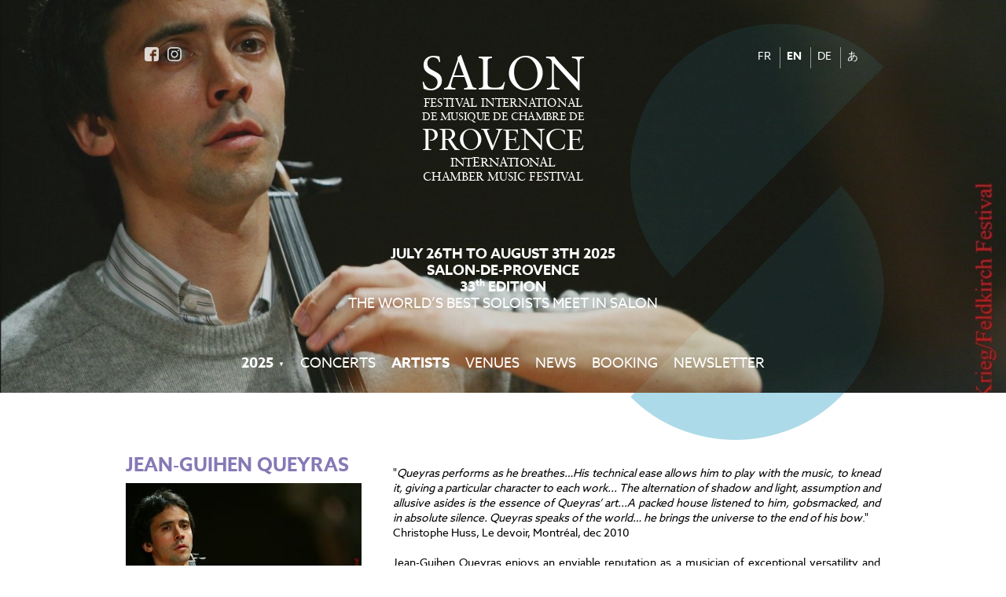

--- FILE ---
content_type: text/html; charset=UTF-8
request_url: https://festival-salon.fr/en/artists/81-jean-guihen-queyras
body_size: 6885
content:
<!DOCTYPE HTML>
<html lang="en">
<head>
	<title>Jean-Guihen Queyras | Festival Salon July 26th to August 3th 2025</title>
	<meta charset="utf-8"/>	<!--

         000000
        00    00
       00      00
       00      00

    TTTTTTTT   II   XX   XX
       TT      II    XX XX
       TT      II     XXX
       TT      II     X X
       TT      II    XX
       TT      II   XX   22
                          22
       00      00        22
       00      00       22
       00      00      22
        00    00     22
         000000     22222222

	Design made by tix02.be, 2025	-->
		<meta name="Author" content="tix02.be">
	<meta name="Copyright" content="tix02.be">
	<meta http-equiv="X-UA-Compatible" content="IE=edge">
	<meta name="description" content="International Chamber Music Festival of Salon-de-Provence - July 26th to August 3th 2025">

	<meta name="viewport" content="width=device-width,initial-scale=1,minimum-scale=1,maximum-scale=1,user-scalable=no">
	<meta name="mobile-web-app-capable" content="yes">


	<!-- Opengraph -->
	<meta property="og:title" content="International Chamber Music Festival of Salon-de-Provence" />
	<meta property="og:url" content="https://festival-salon.fr/" />
	<meta property="og:description" content="International Chamber Music Festival of Salon-de-Provence - July 26th to August 3th 2025" />
	<meta property="og:type" content="website" />

		<meta property="og:locale" content="en_GB">
		<meta property="og:locale:alternate" content="fr_FR">
		<meta property="og:locale:alternate" content="de_DE">
		<meta property="og:locale:alternate" content="ja_JP">
		<meta property="og:image" content="https://festival-salon.fr/media/headers/musique-emperi-salon-provence-2.jpg">

	<!-- Twitter -->
	<meta name="twitter:site" content="Festival Salon">
	<meta name="twitter:card" content="summary">
	<meta name="twitter:title" content="International Chamber Music Festival of Salon-de-Provence">
	<meta name="twitter:description" content="International Chamber Music Festival of Salon-de-Provence - July 26th to August 3th 2025">

	<link rel="apple-touch-icon" sizes="57x57" href="/apple-touch-icon-57x57.png">
	<link rel="apple-touch-icon" sizes="60x60" href="/apple-touch-icon-60x60.png">
	<link rel="apple-touch-icon" sizes="72x72" href="/apple-touch-icon-72x72.png">
	<link rel="apple-touch-icon" sizes="76x76" href="/apple-touch-icon-76x76.png">
	<link rel="apple-touch-icon" sizes="114x114" href="/apple-touch-icon-114x114.png">
	<link rel="apple-touch-icon" sizes="120x120" href="/apple-touch-icon-120x120.png">
	<link rel="apple-touch-icon" sizes="144x144" href="/apple-touch-icon-144x144.png">
	<link rel="apple-touch-icon" sizes="152x152" href="/apple-touch-icon-152x152.png">
	<link rel="apple-touch-icon" sizes="180x180" href="/apple-touch-icon-180x180.png">
	<link rel="icon" type="image/png" href="/favicon-32x32.png" sizes="32x32">
	<link rel="icon" type="image/png" href="/favicon-194x194.png" sizes="194x194">
	<link rel="icon" type="image/png" href="/favicon-96x96.png" sizes="96x96">
	<link rel="icon" type="image/png" href="/android-chrome-192x192.png" sizes="192x192">
	<link rel="icon" type="image/png" href="/favicon-16x16.png" sizes="16x16">
	<link rel="manifest" href="/manifest.json">
	<link rel="mask-icon" href="/safari-pinned-tab.svg" color="#5bbad5">
	<meta name="apple-mobile-web-app-title" content="Salon">
	<meta name="application-name" content="Salon">
	<meta name="msapplication-TileColor" content="#59b5d0">
	<meta name="msapplication-TileImage" content="/mstile-144x144.png">
	<meta name="theme-color" content="#ffffff">

	<link rel="dns-prefetch" href="https://ajax.googleapis.com" />
	<link rel="dns-prefetch" href="https://v.calameo.com" />
	<link rel="dns-prefetch" href="https://www.googletagmanager.com" />

	<link rel="stylesheet" href="/assets/css/application.css?v=20250505">

	<script src="/assets/js/modernizr.js"></script>

	<script>
	var locale = 'en';
    </script>

    <script async src="https://www.googletagmanager.com/gtag/js?id=G-CHLGBBPF09"></script>
    <script>
      window.dataLayer = window.dataLayer || [];
      function gtag(){dataLayer.push(arguments);}
      gtag('js', new Date());

      gtag('config', 'G-CHLGBBPF09');
    </script>
</head>
<body class="home en">

	<div id="wrapper">
		<header id="header">
			<div class="holder">
				<h1 id="event-top-title">
					<span class="ett-line1">Salon</span>
					<span class="ett-line2">Festival International</span>
					<span class="ett-line3">de Musique de Chambre de</span>
					<span class="ett-line4">Provence</span>
					<span class="ett-line5">International</span>
					<span class="ett-line6">Chamber Music Festival</span>
				</h1>

				<h2 id="event-top-info">
					<span class="eti-line1">July 26th to August 3th 2025</span>
					<span class="eti-line2">Salon-de-Provence</span>
					<span class="eti-line3">33<sup>th</sup> edition</span>
					<span class="eti-line4">The world’s best soloists meet in Salon</span>
				</h2>

				
				
<div nav class="primary-nav" id="primary-top-nav">
	<nav class="primary-nav-content" role="navigation">
		<ul class="menu">
			<li class="has-children year">
				<a href="/en/" rel="home" style="font-size:1.8rem;">2025</a>
				<div class="submenu bigmenu">
										<ul class="submenu-group sg--main">
                                                <li>
							<a href="/en/">2025</a>
						</li>
                        							                    <li><a href="/en/archives/2024">2024</a></li>
	                    	                    <li><a href="/en/archives/2023">2023</a></li>
	                    	                    <li><a href="/en/archives/2022">2022</a></li>
	                    	                    <li><a href="/en/archives/2021">2021</a></li>
	                    	                    <li><a href="/en/archives/2020">2020</a></li>
	                    	                    <li><a href="/en/archives/2019">2019</a></li>
	                    	                    <li><a href="/en/archives/2018">2018</a></li>
	                    	                    <li><a href="/en/archives/2017">2017</a></li>
	                    	                    <li><a href="/en/archives/2016">2016</a></li>
	                    					</ul>
										<ul class="submenu-group sg--int">
                        							                    <li><a href="/en/archives/scenes-interieures-24-25">Scènes intérieures 24/25</a></li>
	                    	                    <li><a href="/en/archives/scenes-interieures-23-24">Scènes intérieures 23/24</a></li>
	                    	                    <li><a href="/en/archives/scenes-interieures-22-23">Scènes intérieures 22/23</a></li>
	                    	                    <li><a href="/en/archives/scenes-interieures-21-22">Scènes intérieures 21/22</a></li>
	                    	                    <li><a href="/en/archives/scenes-interieures-2021">Scènes intérieures 2021</a></li>
	                    	                    <li><a href="/en/archives/scenes-interieures-19-20">Scènes intérieures 19/20</a></li>
	                    	                    <li><a href="/en/archives/scenes-interieures-18-19">Scènes intérieures 18/19</a></li>
	                    	                    <li><a href="/en/archives/scenes-interieures-17-18">Scènes intérieures 17/18</a></li>
	                    	                    <li><a href="/en/archives/les-scenes-interieures">Scènes intérieures 16/17</a></li>
	                    					</ul>
										<ul class="submenu-group sg--history">
						<li><a href="/en/archives">History</a></li>
					</ul>
				</div>
			</li>

						<li class="shows">
				<a href="/en/" rel="home">Concerts</a>
			</li>
						<li class="artists active">
				<a href="/en/artists">Artists</a>			</li>
			<li class="places">
				<a href="/en/places">Venues</a>			</li>
						<li class="news">
				<a href="/en/news">News</a>			</li>
			<li class="tickets">
				<a href="https://shop.utick.net/?pos=FESTIVALSALON&module=CATALOGUE" target="_blank">Booking</a>
			</li>
						<li class="newsletter ">
				<a href="/en/newsletter">Newsletter</a>			</li>
					</ul>

										<ul class="localizator">
											<li><a href="/fr">FR</a></li>
											<li class="active"><a href="/en/artists/81-jean-guihen-queyras">EN</a></li>
											<li><a href="/de">DE</a></li>
											<li><a href="/ja">あ</a></li>
									</ul>
				<ul class="social-networks">
	<li class="social-network"><a href="https://www.facebook.com/festivaldesalon/" target="_blank"><img src="/assets/img/social-facebook.svg" alt="facebook"></a></li>
		<li class="social-network"><a href="https://www.instagram.com/festival_salon/" target="_blank"><img src="/assets/img/social-instagram.svg" alt="instagram"></a></li>
    </ul>

	</nav>


		<button class="hamburger hamburger--collapse" type="button">
		<span class="hamburger-box">
			<span class="hamburger-inner"></span>
		</span>
	</button>
	</div>
								<ul class="localizator">
											<li><a href="/fr">FR</a></li>
											<li class="active"><a href="/en/artists/81-jean-guihen-queyras">EN</a></li>
											<li><a href="/de">DE</a></li>
											<li><a href="/ja">あ</a></li>
									</ul>
				<ul class="social-networks">
	<li class="social-network"><a href="https://www.facebook.com/festivaldesalon/" target="_blank"><img src="/assets/img/social-facebook.svg" alt="facebook"></a></li>
		<li class="social-network"><a href="https://www.instagram.com/festival_salon/" target="_blank"><img src="/assets/img/social-instagram.svg" alt="instagram"></a></li>
    </ul>
			</div>

						<div id="header-slider">
				<ul id="header-slides">
										<li style="background-image:url('/media/pictures/Feldkirch06-20190525065418-cover.jpg');" class="header-slide current"><img src="/media/pictures/Feldkirch06-20190525065418-cover.jpg" alt="Festival Salon"></li>
										<li style="background-image:url('/media/pictures/Jean-Guihen-Queyras24-20190525065452-cover.jpg');" class="header-slide"><img src="/media/pictures/Jean-Guihen-Queyras24-20190525065452-cover.jpg" alt="Festival Salon"></li>
										<li style="background-image:url('/media/pictures/Jean-Guihen-Queyras16-20190525065517-cover.jpg');" class="header-slide"><img src="/media/pictures/Jean-Guihen-Queyras16-20190525065517-cover.jpg" alt="Festival Salon"></li>
									</ul>
			</div>

			<div id="salon-logotype-s"><img src="/assets/img/festival-salon-logotype@2x.png" alt="Festival de Musique de Chambre de Salon - Logotype"></div>
		</header>

		<div id="contents">
						<main id="artist" role="main" class="section content">
				<div class="holder">
					
					<article class="artist-details" id="show-81">
						<header class="artist-details-header">
							<h1 class="artist-title">Jean-Guihen Queyras</h1>
							
														<div class="artist-thumbnail">
								<img src="/media/pictures/Feldkirch06-20190525065418-thumbrect.jpg" alt="">
							</div>
														
							<div class="artist-websites">
								<p>
																		<a href="https://www.jeanguihenqueyras.com" target="_blank">Official website</a> 
																	</p>
							</div>
							
														<div class="artists-shows">
								<h2 class="artist-show-title">In concert in Salon</h2>
															</div>
													</header>
						
						<main class="show-details-main user-content">
							<p>"<em>Queyras performs as he breathes&hellip;His technical ease allows him to play with the music, to knead it, giving a particular character to each work... The alternation of shadow and light, assumption and allusive asides is the essence of Queyras&rsquo; art...A packed house listened to him, gobsmacked, and in absolute silence. Queyras speaks of the world&hellip; he brings the universe to the end of his bow</em>."<br />Christophe Huss, Le devoir, Montr&eacute;al, dec 2010<br />&nbsp;<br />Jean-Guihen Queyras enjoys an enviable reputation as a musician of exceptional versatility and integrity.&nbsp;&nbsp; His musical horizons are seemingly boundless and he is in great demand both as a soloist with international orchestras and conductors, a chamber musician and as a solo performer.<br />He has performed with many of the world&rsquo;s great orchestras including The Philharmonia, Orchestre de Paris, NHK Symphony, Tokyo Symphony, Philadelphia, Tonhalle Z&uuml;rich, Leipzig Gewandhaus, Budapest Festival Orchestra, Orchestre de la Suisse-Romande and Netherlands Philharmonique, under the baton of conductors such as Franz Br&uuml;ggen, G&uuml;nther Herbig, Ivan Fisher, Philippe Herreweghe, Jiř&iacute; Bělohl&aacute;vek, Olivier Knussen and Sir Roger Norrington.&nbsp;&nbsp;&nbsp; He is a regular soloist with several early music ensembles such as Freiburg Baroque and Akadamie f&uuml;r Alte Musik Berlin and he made his Carnegie Hall debut in New York with Concerto K&ouml;ln in March 2004.<br />His extensive repertoire incorporates a number of contemporary works and he has given several world premieres including Ivan Fedele&rsquo;s cello concerto (Orchestre National de France, Leonard Slatkin) and Gilbert Amy&rsquo;s concerto (Tokyo Symphony Orchestra at Suntory Hall, Tokyo).&nbsp; He has also premiered and recorded Bruno Mantovani&rsquo;s concerto with the Saarbr&uuml;cken Radio Sinfonieorchester and Phillippe Schoeller&rsquo;s Wind&rsquo;s Eyes with the SWR Sinfonieorchester Baden-Baden und Freiburg.&nbsp;&nbsp;&nbsp; He will be premiering a new cello concerto by&nbsp;&nbsp; Michael Jarrell in the 12/13 season, a co-commission by the orchestras in Utah, Lyon, Luxembourg and Suisse Romande.<br />Jean-Guihen is frequently asked to host artistic residencies. These have included projects in the Muziekcentrum Vredenburg in Utrecht, the Concertgebouw in Amsterdam and De Bijloke in Gent. Since the 2010/11 season, he has been &ldquo;Artist in Residence&rdquo; with the Hamburg-based chamber orchestra, Ensemble Resonanz, with whom he leads and plays several eclectic programmes in the Laieszhalle Hamburg, K&ouml;ln Philharmonie, Th&eacute;&acirc;tre des Bouffes du Nord Paris, the Konzerthaus Wien and the Muziekgebouw Amsterdam.&nbsp; This residency has recently been extended to include the 2012/13 season. Furthermore, he will be soloist in residence of the Netherlands Philharmonic for the seasons 2011-12 and 2012-13.<br />&nbsp;<br />Jean-Guihen&rsquo;s particular focus on repertoire for solo cello, which articulately demonstrates the exceptional narrative and expressive force of the monodic instrument, led him to devise and perform several series of concerts featuring the Suites by J.S Bach alongside contemporary works and he commissioned six composers (Kurtag, Harvey, Mochizuki, Amy, Noda&iuml;ra &amp; Fedele) to write an &lsquo;echo&rsquo; to each of the six Bach Suites for solo cello, in a project called &lsquo;Six Suites, Six Echos&rsquo;.<br />He made his BBC Proms debut to unanimous acclaim (Haydn in C) in 2008 and appears regularly at the Aldeburgh Festival.&nbsp; His regular chamber music partners include the pianists Alexander Melnikov and Alexandre Tharaud and the violinist Isabelle Faust.&nbsp; He is a member of the Arcanto Quartet with Tabea Zimmermann, Antje Weithaas and Daniel Sepec, and performs regularly with Zarb specialists Kevan and Bijan Chemirani.<br />&nbsp;&nbsp;&nbsp;&nbsp;&nbsp;&nbsp;&nbsp;&nbsp;&nbsp;&nbsp;&nbsp;&nbsp;&nbsp;&nbsp;&nbsp;&nbsp;&nbsp;&nbsp;&nbsp;&nbsp;&nbsp;&nbsp;&nbsp;&nbsp;&nbsp;&nbsp;&nbsp;&nbsp;&nbsp;&nbsp;&nbsp;&nbsp;&nbsp;&nbsp;&nbsp;&nbsp;&nbsp;&nbsp;&nbsp;&nbsp;&nbsp;&nbsp;&nbsp;&nbsp;&nbsp;&nbsp;&nbsp;&nbsp;&nbsp;&nbsp;&nbsp;&nbsp;&nbsp;&nbsp;&nbsp;&nbsp;&nbsp;&nbsp;&nbsp;&nbsp;&nbsp;&nbsp;&nbsp;&nbsp;&nbsp;&nbsp;&nbsp;&nbsp;&nbsp;&nbsp;&nbsp;&nbsp;&nbsp;&nbsp;&nbsp;&nbsp;&nbsp;&nbsp;&nbsp;&nbsp;&nbsp;&nbsp;&nbsp;&nbsp;&nbsp;&nbsp;&nbsp;&nbsp; &nbsp;<br />Jean-Guihen has made several successful recordings for harmonia mundi and, following the success of&nbsp; his much anticipated recording of Bach&rsquo;s complete solo Suites in 2008 for which he received immediate acclaim (Diapason d&rsquo;Or and CD of the month in Diapason, CHOC du Monde de la Musique etc), he has released two further recordings; a Debussy-Poulenc CD with pianist Alexandre Tharaud, which was awarded the Diapason d&rsquo;Or de l&rsquo;Ann&eacute;e in 2008 and &lsquo;Cello Concertos of the 21st Century&rsquo;, released last year. Previous CDs include Schubert&rsquo;s &lsquo;Arpeggione&rsquo; alongside works by Berg and Webern (again with Alexandre Tharaud), Dvoř&aacute;k&rsquo;s cello concerto with the Prague Philharmonia under the baton of Jiř&iacute; Bĕlohl&aacute;vek) and Haydn and Monn&rsquo;s cello concertos performed on a period instrument with the Freiburger Barockorchester, praised in both The Independent on Sunday and the Saturday Telegraph as the definitive baroque version.<br />&nbsp;<br />Jean-Guihen was the solo cellist of the Ensemble Intercontemporain, with whom he recorded the Ligeti Cello Concerto for Deutsche Grammophon, conducted by Pierre Boulez (Gramophone Contemporary Music Award). He recorded Dutilleux&rsquo;s Tout un Monde Lointain for Arte Nova/BMG and Boulez&rsquo;s Messagesquisse for Deutsche Grammophon (Gramophone Contemporary Music Award).<br />In November 2002, Jean-Guihen Queyras received the City of Toronto Glenn Gould International Prot&eacute;g&eacute; Prize in Music, awarded to him by Pierre Boulez and the Glenn Gould Foundation, and was recently made &lsquo;Instrumental Soloist of the Year&rsquo; at the French Classical Music Awards as well as &lsquo;Artist of the Year&rsquo; by the readers of the Diapason magazine.<br />&nbsp;<br />Jean-Guihen Queyras is Professor at the Musikhochschule in Freiburg, Germany and one of the Artistic Directors of the &lsquo;Rencontres Musicales de Haute-Provence&rsquo; which take place in Forcalquier in July each year.<br />&nbsp;<br />He has played a cello made by Gioffredo Cappa in 1696, on loan from M&eacute;c&eacute;nat Musical Soci&eacute;t&eacute; G&eacute;n&eacute;rale since November 2005<br />&nbsp;</p>
<p><iframe src="https://www.youtube.com/embed/6nXuEOEXeto" width="560" height="315" frameborder="0" allowfullscreen="allowfullscreen"></iframe></p>						</main>
						
						
					</article>
					
				</div>
			</main>
<section id="about-text" class="section">
	<div class="holder">
		<div class="about-salon-story">
			<p></p>
		</div>
		
		<div class="about-salon-links">
			<p>
				<a href="/en/musique-emperi">More info</a>				<a href="/en/downloads">Downloads</a>				<a href="/en/tickets-pass">Tickets and Pass</a>			</p>
		</div>
	</div>
</section>		</div>



		<footer id="footer">
			<div class="holder">
				
<div nav class="primary-nav" id="primary-foot-nav">
	<nav class="primary-nav-content" role="navigation">
		<ul class="menu">
			<li class="has-children year">
				<a href="/en/" rel="home" style="font-size:1.8rem;">2025</a>
				<div class="submenu bigmenu">
										<ul class="submenu-group sg--main">
                                                <li>
							<a href="/en/">2025</a>
						</li>
                        							                    <li><a href="/en/archives/2024">2024</a></li>
	                    	                    <li><a href="/en/archives/2023">2023</a></li>
	                    	                    <li><a href="/en/archives/2022">2022</a></li>
	                    	                    <li><a href="/en/archives/2021">2021</a></li>
	                    	                    <li><a href="/en/archives/2020">2020</a></li>
	                    	                    <li><a href="/en/archives/2019">2019</a></li>
	                    	                    <li><a href="/en/archives/2018">2018</a></li>
	                    	                    <li><a href="/en/archives/2017">2017</a></li>
	                    	                    <li><a href="/en/archives/2016">2016</a></li>
	                    					</ul>
										<ul class="submenu-group sg--int">
                        							                    <li><a href="/en/archives/scenes-interieures-24-25">Scènes intérieures 24/25</a></li>
	                    	                    <li><a href="/en/archives/scenes-interieures-23-24">Scènes intérieures 23/24</a></li>
	                    	                    <li><a href="/en/archives/scenes-interieures-22-23">Scènes intérieures 22/23</a></li>
	                    	                    <li><a href="/en/archives/scenes-interieures-21-22">Scènes intérieures 21/22</a></li>
	                    	                    <li><a href="/en/archives/scenes-interieures-2021">Scènes intérieures 2021</a></li>
	                    	                    <li><a href="/en/archives/scenes-interieures-19-20">Scènes intérieures 19/20</a></li>
	                    	                    <li><a href="/en/archives/scenes-interieures-18-19">Scènes intérieures 18/19</a></li>
	                    	                    <li><a href="/en/archives/scenes-interieures-17-18">Scènes intérieures 17/18</a></li>
	                    	                    <li><a href="/en/archives/les-scenes-interieures">Scènes intérieures 16/17</a></li>
	                    					</ul>
										<ul class="submenu-group sg--history">
						<li><a href="/en/archives">History</a></li>
					</ul>
				</div>
			</li>

						<li class="artists active">
				<a href="/en/artists">Artists</a>			</li>
			<li class="places">
				<a href="/en/places">Venues</a>			</li>
						<li class="news">
				<a href="/en/news">News</a>			</li>
			<li class="tickets">
				<a href="https://shop.utick.net/?pos=FESTIVALSALON&module=CATALOGUE" target="_blank">Booking</a>
			</li>
						<li class="newsletter ">
				<a href="/en/newsletter">Newsletter</a>			</li>
					</ul>

										<ul class="localizator">
											<li><a href="/fr">FR</a></li>
											<li class="active"><a href="/en/artists/81-jean-guihen-queyras">EN</a></li>
											<li><a href="/de">DE</a></li>
											<li><a href="/ja">あ</a></li>
									</ul>
				<ul class="social-networks">
	<li class="social-network"><a href="https://www.facebook.com/festivaldesalon/" target="_blank"><img src="/assets/img/social-facebook.svg" alt="facebook"></a></li>
		<li class="social-network"><a href="https://www.instagram.com/festival_salon/" target="_blank"><img src="/assets/img/social-instagram.svg" alt="instagram"></a></li>
    </ul>

	</nav>


	</div>

				<div id="ticketing-info">
					<h3 class="ticketinfo-title">Info and tickets</h3>
                    <p>
						Sur internet						(assistance&nbsp;:						<a href="tel:+33626761795">06 26 76 17 95</a> / 
						<a href="mailto:info@festival-salon.fr">info@festival-salon.fr</a>)
					</p>
				</div>

				


<div id="partners-foot">
    <div class="partners-row">
        <div class="partners-group">
            <h4 class="partners-title">Art directors</h4>
            <ul class="partners-logos">
                                <li><a href="/en/" target="_blank"><img src="/assets/img/partners/eric-paul-emmanuel@2x.png" width="111" /></a></li>
                            </ul>
        </div>

        <div class="partners-group">
            <h4 class="partners-title">Institutional partners</h4>
            <ul class="partners-logos">
                                <li><a href="https://www.salondeprovence.fr" target="_blank"><img src="/assets/img/partners/ville-salon@2x.png" width="85" /></a></li>
                                <li><a href="http://www.regionpaca.fr" target="_blank"><img src="/assets/img/partners/region-paca@2x.png" width="160" /></a></li>
                                <li><a href="https://www.departement13.fr" target="_blank"><img src="/assets/img/partners/departement-bouche-du-rhone@2x.png" width="160" /></a></li>
                                <li><a href="https://ampmetropole.fr/" target="_blank"><img src="/assets/img/partners/la-metropole@2x.png" width="120" /></a></li>
                                <li><a href="https://spedidam.fr/" target="_blank"><img src="/assets/img/partners/spedidam@2x.png" width="85" /></a></li>
                                <li><a href="http://www.culturecommunication.gouv.fr/Regions/Drac-Paca/Politique-et-actions-culturelles/Livre-et-lecture/Bibliotheques-en-Paca/Bouches-du-Rhone" target="_blank"><img src="/assets/img/partners/rf-culture-communication@2x.png" width="75" /></a></li>
                            </ul>
        </div>
    </div>

    <div class="partners-row">
        <div class="partners-group">
            <h4 class="partners-title">Philanthropists</h4>
            <ul class="partners-logos">
                                <li style="margin-left:18px"><a href="http://www.buffetcrampon.fr" target="_blank"><img src="/assets/img/partners/buffet-crampon@2x.png" width="74" /></a></li>
                                <li><a href="https://www.fnac.com/Salon-de-Provence/Fnac-Salon-de-Provence/cl455/w-4" target="_blank"><img src="/assets/img/partners/fnac-com@2x.png" width="74" /></a></li>
                                <li><a href="https://www.group-indigo.com/fr/fondation-indigo/" target="_blank"><img src="/assets/img/partners/fondation-indigo.png" width="150" /></a></li>
                            </ul>
        </div>

		    </div>

    <div class="partners-row">
        <div class="partners-group">
            <h4 class="partners-title">Partners</h4>
            <ul class="partners-logos">
                                <li><a href="http://www.visitsalondeprovence.com" target="_blank"><img src="/assets/img/partners/office-tourisme-salon@2x.png" width="46" /></a></li>
                                <li><a href="http://paroissesalongrans.fr" target="_blank"><img src="/assets/img/partners/paroisse-salon@2x.png" width="52" /></a></li>
                                <li><a href="https://www.eglise-protestante-unie.fr" target="_blank"><img src="/assets/img/partners/eglise-protestante-france@2x.png" width="103" /></a></li>
                                <li><a href="http://www.abbaye-de-saintecroix.fr" target="_blank"><img src="/assets/img/partners/garrigae@2x.png" width="81" /></a></li>
                                <li><a href="http://domaineroustan.fr/" target="_blank"><img src="/assets/img/partners/domaine-roustan@2x.png" width="54" /></a></li>
                                <li><a href="https://www.marius-fabre.com/fr/" target="_blank"><img src="/assets/img/partners/marius-fabre-2018@2x.png" width="59" /></a></li>
                                <li><a href="https://www.maene.be/" target="_blank"><img src="/assets/img/partners/chris-maene@2x.png" width="99" /></a></li>
                                <li><a href="https://www.lesbeates.com/" target="_blank"><img src="/assets/img/partners/les-beates.png" width="59" /></a></li>
                                <li style="opacity:.7"><a href="https://www.aixenprovence.fr/Conservatoire" target="_blank"><img src="/assets/img/partners/conservatoire-aix.png" width="108" /></a></li>
                                <li><a href="https://www.cavema.be" target="_blank"><img src="/assets/img/partners/cavema.png" width="90" /></a></li>
                                <li style="opacity:.7"><a href="https://fr.parkindigo.com/parking/salon-de-provence-13300/emperi-13010400" target="_blank"><img src="/assets/img/partners/indigo.png" width="81" /></a></li>
                                <li style="opacity:.7"><a href="https://fr.parkindigo.com/parking/salon-de-provence-13300/emperi-13010400" target="_blank"><img src="/assets/img/partners/provence-tourisme.png" width="81" /></a></li>
                                <li style="opacity:.6"><a href="https://www.myprovence.fr/" target="_blank"><img src="/assets/img/partners/olympic-location.png" width="81" /></a></li>
                            </ul>
        </div>
    </div>

    <div class="partners-row" style="margin-top:40px">
        <div class="partners-group">
            <h4 class="partners-title">Un festival membre du</h4>
            <ul class="partners-logos">
                                <li><a href="https://cofees.fr/" target="_blank"><img src="/assets/img/partners/cofees.png" width="75" /></a></li>
                            </ul>
        </div>
    </div>
</div>
			</div>


            <div class="site-credits">
                <a href="https://www.tix02.be/" target="_blank" title="tix02 : Développement web, mobile app, branding, communication visuelle">
                    <img src="https://assets.tix02.be/tix02-512.svg" alt="tix02 : Développement web, mobile app, branding, communication visuelle">
                </a>
            </div>

            		</footer>
	</div>

    <script src="https://ajax.googleapis.com/ajax/libs/jquery/2.1.0/jquery.min.js"></script>
	<script src="/assets/js/application.js?v=20250505"></script>
	

	</body>
</html>


--- FILE ---
content_type: text/css
request_url: https://festival-salon.fr/assets/css/application.css?v=20250505
body_size: 9664
content:
:root{--ease-in-sine:cubic-bezier(.47,0,.745,.715);--ease-out-sine:cubic-bezier(.39,.575,.565,1);--ease-in-out-sine:cubic-bezier(.445,.05,.55,.95);--ease-in-quad:cubic-bezier(.55,.085,.68,.53);--ease-out-quad:cubic-bezier(.25,.46,.45,.94);--ease-in-out-quad:cubic-bezier(.455,.03,.515,.955);--ease-in-cubic:cubic-bezier(.55,.055,.675,.19);--ease-out-cubic:cubic-bezier(.215,.61,.355,1);--ease-in-out-cubic:cubic-bezier(.645,.045,.355,1);--ease-in-quart:cubic-bezier(.895,.03,.685,.22);--ease-out-quart:cubic-bezier(.165,.84,.44,1);--ease-in-out-quart:cubic-bezier(.77,0,.175,1);--ease-in-quint:cubic-bezier(.755,.05,.855,.06);--ease-out-quint:cubic-bezier(.23,1,.32,1);--ease-in-out-quint:cubic-bezier(.86,0,.07,1);--ease-in-expo:cubic-bezier(.95,.05,.795,.035);--ease-out-expo:cubic-bezier(.19,1,.22,1);--ease-in-out-expo:cubic-bezier(1,0,0,1);--ease-in-circ:cubic-bezier(.6,.04,.98,.335);--ease-out-circ:cubic-bezier(.075,.82,.165,1);--ease-in-out-circ:cubic-bezier(.785,.135,.15,.86);--ease-in-back:cubic-bezier(.6,-.28,.735,.045);--ease-out-back:cubic-bezier(.175,.885,.32,1.275);--ease-in-out-back:cubic-bezier(.68,-.55,.265,1.55)}html,body,div,span,applet,object,iframe,h1,h2,h3,h4,h5,h6,p,blockquote,pre,a,abbr,acronym,address,big,cite,code,del,dfn,em,font,img,ins,kbd,q,s,samp,small,strike,strong,sub,sup,tt,var,b,u,i,center,dl,dt,dd,ol,ul,li,fieldset,form,label,legend,table,caption,tbody,tfoot,thead,tr,th,td{vertical-align:baseline;background:0 0;border:0;outline:0;margin:0;padding:0;font-size:100%}body{line-height:1}ol,ul{list-style:none}blockquote,q{quotes:none}:focus{outline:0}ins{text-decoration:none}del{text-decoration:line-through}table{border-collapse:collapse;border-spacing:0}article,aside,dialog,figure,footer,header,hgroup,menu,nav,section{margin:0;padding:0;display:block}address{font-style:normal}.resetList{margin:0;list-style:none}.smoothScroll{-webkit-overflow-scrolling:touch;overflow-y:scroll}@font-face{font-family:Azo Sans;src:url(../fonts/AzoSans-Bold.eot);src:url(../fonts/AzoSans-Bold.eot?#iefix)format("embedded-opentype"),url(../fonts/AzoSans-Bold.woff)format("woff"),url(../fonts/AzoSans-Bold.ttf)format("truetype"),url(../fonts/AzoSans-Bold.svg#8af5df702f02b9583b87bc6919a52861)format("svg");font-style:normal;font-weight:700;font-display:swap}@font-face{font-family:Azo Sans;src:url(../fonts/AzoSans-Light.eot);src:url(../fonts/AzoSans-Light.eot?#iefix)format("embedded-opentype"),url(../fonts/AzoSans-Light.woff)format("woff"),url(../fonts/AzoSans-Light.ttf)format("truetype"),url(../fonts/AzoSans-Light.svg#861a10a49fe1e2895f58ef845c0035ee)format("svg");font-style:normal;font-weight:200;font-display:swap}@font-face{font-family:Azo Sans;src:url(../fonts/AzoSans-Regular.eot);src:url(../fonts/AzoSans-Regular.eot?#iefix)format("embedded-opentype"),url(../fonts/AzoSans-Regular.woff)format("woff"),url(../fonts/AzoSans-Regular.ttf)format("truetype"),url(../fonts/AzoSans-Regular.svg#b72d077470abd414c05768df00da1e4b)format("svg");font-style:normal;font-weight:400;font-display:swap}@font-face{font-family:Sabon LT Std;src:url(../fonts/SabonLTStd-Bold.eot);src:url(../fonts/SabonLTStd-Bold.eot?#iefix)format("embedded-opentype"),url(../fonts/SabonLTStd-Bold.woff)format("woff"),url(../fonts/SabonLTStd-Bold.ttf)format("truetype"),url(../fonts/SabonLTStd-Bold.svg#70ee491c7f6360e9684699aa507e5d7d)format("svg");font-style:normal;font-weight:700;font-display:swap}@font-face{font-family:Sabon LT Std;src:url(../fonts/SabonLTStd-Italic.eot);src:url(../fonts/SabonLTStd-Italic.eot?#iefix)format("embedded-opentype"),url(../fonts/SabonLTStd-Italic.woff)format("woff"),url(../fonts/SabonLTStd-Italic.ttf)format("truetype"),url(../fonts/SabonLTStd-Italic.svg#65e22b9ff987985f5952bc77b8b46d72)format("svg");font-style:italic;font-weight:400;font-display:swap}@font-face{font-family:Sabon LT Std;src:url(../fonts/SabonLTStd-Roman.eot);src:url(../fonts/SabonLTStd-Roman.eot?#iefix)format("embedded-opentype"),url(../fonts/SabonLTStd-Roman.woff)format("woff"),url(../fonts/SabonLTStd-Roman.ttf)format("truetype"),url(../fonts/SabonLTStd-Roman.svg#59d15594ba56e08ed9074d156572c263)format("svg");font-style:normal;font-weight:400;font-display:swap}*{box-sizing:border-box}html,body{height:100%}html{font-size:62.5%}body{text-align:left;background-color:#fff;font:1.4rem/18px Azo Sans;overflow-x:hidden}html>body{font-size:14px}h1,h2,h3,h4,h5,h6{font-weight:400}ul,ol{margin:0;padding:0;list-style:none}strong,b{font-weight:700}a{text-decoration:none}.issuubox a{color:#878786;font-weight:700}.issuubox a:hover{color:#e20714}.no-touch.csstransitions a{transition:all .2s ease-out}.user-content p,.user-content li{line-height:1.4}.user-content p{margin:1em 0}.user-content ul,.user-content ol{margin:0 0 1.5em 20px}.user-content ul{list-style:square}.user-content ol{list-style:decimal}.user-content li{margin:.5em 0}.user-content a{color:#e20714;font-weight:700;display:inline-block;position:relative}.user-content a:after{content:" ";background:#fdb8bc;width:100%;height:1px;transition:all .2s ease-out;display:block;position:absolute;bottom:-2px;left:0}.user-content a:hover{color:#8679b6}.user-content a:hover:after{background-color:#8679b6}.page-title{text-transform:uppercase;color:#8679b6;font-size:2.4rem;font-weight:700;line-height:1.2}.primary-nav{text-align:center;font-size:1.8rem}.primary-nav .primary-nav-content>.menu>li{text-transform:uppercase;vertical-align:middle;display:inline-block;position:relative}.primary-nav .primary-nav-content>.menu>li a{padding:8px;line-height:1;display:block}.primary-nav .primary-nav-content>.menu>li.has-children>a:after{content:"▼";vertical-align:middle;margin-left:6px;font-size:.8rem;display:inline-block}.primary-nav .primary-nav-content>.menu>li.has-children:hover .submenu{display:block}.primary-nav .primary-nav-content>.menu>li.has-children:hover .submenu.bigmenu{display:flex}.primary-nav .primary-nav-content>.menu>li:first-child>a{font-size:2.4rem;font-weight:700}.primary-nav .primary-nav-content .submenu{background-color:#fff;width:220px;padding:20px 10px;font-size:1.4rem;display:none;position:absolute;top:40px;left:50%;transform:translate(-50%);box-shadow:0 0 20px #0000001a}.primary-nav .primary-nav-content .submenu.bigmenu{width:465px;padding-left:0;padding-right:0;left:-10px;transform:none}.primary-nav .primary-nav-content .submenu.bigmenu>.submenu-group{text-align:left;padding:0 10px}.primary-nav .primary-nav-content .submenu.bigmenu>.submenu-group>li{min-height:32px}.primary-nav .primary-nav-content .submenu.bigmenu>.submenu-group.sg--main{flex:0 0 100px;font-size:1.6rem}.primary-nav .primary-nav-content .submenu.bigmenu>.submenu-group.sg-int{flex:0 0 200px}.primary-nav .primary-nav-content .submenu.bigmenu>.submenu-group.sg-history{flex:0 0 60px}.primary-nav .primary-nav-content .submenu.bigmenu:before{left:28px!important}.primary-nav .primary-nav-content .submenu:before{content:" ";transform-origin:50%;background-color:#fff;width:20px;height:20px;display:block;position:absolute;top:-8px;left:calc(50% - 6px);transform:rotate(45deg)}.primary-nav .primary-nav-content .submenu a{text-transform:none;padding:6px 16px;display:block;color:#4a4a4a!important}.primary-nav .primary-nav-content .submenu a:hover{opacity:.7}@media (-ms-high-contrast:none){#primary-top-nav{margin-bottom:-50px}}#primary-top-nav .hamburger{z-index:999;display:none;position:fixed;top:10px;left:10px}#primary-top-nav .menu a:hover{color:#fff}#primary-top-nav .menu li>a{color:#fff;position:relative}#primary-top-nav .menu li>a:hover{color:#fff}#primary-top-nav .menu li>a:before{content:" ";position:absolute;left:0}#primary-top-nav .menu li.has-children>a:before{z-index:-2;background-color:#0000;width:100%;height:50px;top:0}#primary-top-nav .menu li:not(.has-children)>a{overflow:hidden}#primary-top-nav .menu li:not(.has-children)>a:before{background-color:#fff;width:0;height:2px;transition:all .2s ease-out;bottom:0}#primary-top-nav .menu li:not(.has-children)>a:hover:before{width:100%}#primary-top-nav .menu .active a{font-weight:700}#primary-foot-nav{border-top:1px solid #59b5d0;border-bottom:1px solid #59b5d0;margin:40px 0;padding:10px 0;font-size:1.6rem}#primary-foot-nav .menu a{color:#4a4a4a}#primary-foot-nav .menu a:hover{color:#8679b6}#primary-foot-nav .menu>li a{padding:8px 12px}#primary-foot-nav .menu .active a{color:#59b5d0}#primary-foot-nav .menu .submenu{background-color:#59b5d0}#primary-foot-nav .menu .submenu li a{color:#fff!important}#primary-foot-nav .menu .submenu:before{background-color:#59b5d0}.localizator{text-align:right;position:absolute;top:60px;right:20px}.localizator>li{padding:0 4px;display:inline-block}.localizator>li:not(:first-child){border-left:1px solid #ffffff80}.localizator>li.active a{font-weight:700}.localizator a{color:#fff;border-bottom:1px solid #0000;padding:4px;display:block}.localizator a:hover{border-color:#fff}.holder{width:98vw;max-width:960px;margin-left:auto;margin-right:auto}#page .holder{max-width:640px}#page .holder .user-content{text-align:justify;-webkit-hyphens:auto;hyphens:auto}.section .holder{padding:40px 0}.section:not(:first-child):before{content:"";background-color:#ccc;width:200px;height:1px;margin:40px auto;display:block}#wrapper{position:relative}#header{color:#fff;text-align:center;z-index:3;background-color:#4a4a4a;height:500px;margin-bottom:40px;position:relative}#header .holder{z-index:2;flex-direction:column;justify-content:space-between;height:500px;padding:40px 0 20px;transition:background-color .2s ease-out;display:flex;position:relative}#header-slider{z-index:1;opacity:.75;width:100%;height:500px;position:absolute;top:0;left:0;overflow:hidden}#header-slides,#header-slides .header-slide{width:100%;height:100%}#header-slides{position:relative}#header-slides .header-slide{opacity:0;background:50%/cover no-repeat;transition:all 2s;position:absolute}#header-slides .header-slide.current{opacity:1}#header-slides .header-slide img{display:none}#event-top-title{text-transform:uppercase;text-align:center;font-family:Sabon LT Std;transform:scale(.75)}#event-top-title>span{display:block}#event-top-title>span:first-child{font-size:8rem;line-height:1}#event-top-title>span:nth-child(2){font-size:2rem;line-height:.5}#event-top-title>span:nth-child(3){font-size:1.8rem;line-height:2}#event-top-title>span:nth-child(4){font-size:5rem;line-height:1}#event-top-title>span:nth-child(5){font-size:2.1rem;line-height:1}#event-top-title>span:nth-child(6){font-size:2rem;line-height:1.4}#event-top-info{text-transform:uppercase;font-size:1.8rem;font-weight:700;line-height:1.2}#event-top-info>span{display:block}#event-top-info>span:nth-child(4){font-weight:400}#event-top-info>span sup{text-transform:none;vertical-align:super;font-size:.66em;line-height:.66}#salon-logotype-s,#salon-logotype-s img{width:323px;height:530px}#salon-logotype-s{margin-left:162px;position:absolute;bottom:-60px;left:50%}.main-sponsor{width:90px;height:90px;position:absolute;top:30px;left:20px}.main-sponsor a,.main-sponsor img{width:100%;height:100%;display:block}.main-sponsor+.social-networks{transform:translate(140px)}#header>.holder>.social-networks{text-align:left;margin:0;list-style:none;position:absolute;top:60px;left:20px}.social-network{vertical-align:middle;margin:0 4px;display:inline-block}.social-network a{opacity:.8}.social-network a:hover{opacity:1}.social-network img{width:18px;height:18px}.header-fix{padding-top:520px}.header-fix #header{z-index:99;width:100%;position:fixed;top:-420px;left:0}.header-fix #header .holder{background-color:#0006;width:100vw;max-width:100vw}.header-fix #salon-logotype-s{overflow:hidden}#contents{z-index:2;position:relative}.day-intro{border-top:1px solid #ccc;border-bottom:1px solid #ccc;margin:20px 20px 40px;padding:20px}.day-intro .user-content{max-width:640px;margin:auto}.link-back{text-align:center;text-transform:uppercase;margin:80px 0 0;font-family:Sabon LT Std}.link-back:before{content:"";background-color:#ccc;width:200px;height:1px;margin:20px auto;display:block}.link-back a{color:#878786}.link-back a:before{color:#fff;content:"➔";background-color:#878786;border-radius:50%;width:20px;height:20px;margin-right:4px;line-height:23px;transition:all .2s ease-out;display:inline-block;transform:rotate(180deg)}.link-back a:hover{color:#4a4a4a}.link-back a:hover:before{background-color:#4a4a4a;margin-right:8px}.link-all-shows{text-align:center;text-transform:uppercase;margin:80px 0 0;font-family:Sabon LT Std}.link-all-shows:before{content:"";background-color:#ccc;width:200px;height:1px;margin:20px auto;display:block}.link-all-shows a{color:#878786}.link-all-shows a:after{color:#fff;content:"➔";background-color:#878786;border-radius:50%;width:20px;height:20px;margin-left:4px;line-height:23px;transition:all .2s ease-out;display:inline-block}.link-all-shows a:hover{color:#4a4a4a}.link-all-shows a:hover:after{background-color:#4a4a4a;margin-left:8px}.link-all-shows+.link-back{margin-top:20px}#day-by-day{overflow:hidden}#dbd-header{text-align:center;margin-bottom:40px;position:relative}#dbd-header .dbd-title,#dbd-header .dbd-date{text-transform:uppercase;font-weight:700;line-height:1.2}#dbd-header .dbd-date-details a{color:#878786;text-transform:lowercase;background-color:#f1f1f1;border-radius:14px;padding:3px 8px;line-height:1;display:inline-block}#dbd-header .dbd-date-details a:hover{color:#fff;background-color:#59b5d0}#dbd-header .dbd-title{color:#878786;font-size:2.4rem}#dbd-header .dbd-title a{color:#878786}#dbd-header .dbd-title a:hover{color:#59b5d0}#dbd-header .dbd-date{color:#8679b6;font-size:4.8rem}#dbd-header .dbd-date a{color:#8679b6}#dbd-header .dbd-date a:hover{color:#59b5d0}#dbd-header .dbd-controls{background:#f39;width:100%;position:absolute;top:35px;left:0}#dbd-header .dbd-controls a{color:#4a4a4a;width:33.3333%;padding:10px;display:block;position:absolute}#dbd-header .dbd-controls a.dbd-controls-prev{text-align:right;left:0}#dbd-header .dbd-controls a.dbd-controls-next{text-align:left;right:0}#dbd-header .dbd-controls a:hover{color:#8679b6}#dbd-days-wrapper #dbd-days,#dbd-days-wrapper .dbd-day-program{margin:0;list-style:none}#dbd-days-wrapper #dbd-days>li,#dbd-days-wrapper .dbd-day-program>li{margin:0}#dbd-days{transition:translate .8s var(--ease-out-expo);display:flex}.dbd-day{--dbd-accent:#8679b6;--dbd-hover:#000;opacity:.2;flex:0 0 100%;max-width:100%;transition:opacity .2s ease-out}.dbd-day .dbd-show-title a{color:var(--dbd-accent)}.dbd-day .dbd-show-title a:hover{color:var(--dbd-hover)}.dbd-day .dbd-show-artist a:hover{color:var(--dbd-accent)}.dbd-day.dbd-day-active,.dbd-day.active{opacity:1}.dbd-day:nth-child(4n+2){--dbd-accent:#3fa435}.dbd-day:nth-child(4n+3){--dbd-accent:#e20714}.dbd-day:nth-child(4n+4){--dbd-accent:#59b5d0}.dbd-day-program{display:flex}.dbd-day-show-holder{width:33.3333%;position:relative}.dbd-show{padding:210px 10px 40px}.dbd-show a{color:#000}.dbd-show-title{text-transform:uppercase;margin-bottom:.75em;font-size:1.8rem;font-weight:700;line-height:1.2}.dbd-show-artist{color:#4a4a4a;font-size:1.4rem}.dbd-show-artist a{font-weight:700}.dbd-show-thumb{width:300px;height:200px;position:absolute;top:0;left:10px;overflow:hidden}.no-touch .dbd-show-thumb img{transform-origin:50%;transition:all .2s ease-out}.no-touch .dbd-show-thumb a:hover img{transform:scale(1.1)}.dbd-show-thumb,.dbd-show-thumb img{width:300px;height:200px}.dbd-show-info{color:#878786;font-family:Sabon LT Std}.dbd-show-info a{color:#878786}.dbd-show-info a:hover{color:#4a4a4a}.dbd-show-options-link{text-transform:uppercase;color:#878786;margin-right:5px;padding:2px 0;font-family:Azo Sans;font-weight:700;line-height:1;display:inline-block}a.dbd-show-book-now{border-bottom:2px solid #3fa435}a.dbd-show-book-now:hover{color:#3fa435}a.dbd-show-ical-save{border-bottom:2px solid #e20714}a.dbd-show-ical-save:hover{color:#e20714}.dbd-show-footer{position:absolute;bottom:0;left:10px}#artists-list{flex-wrap:wrap;width:100%;display:flex}#artists-list>.artist-holder{width:33.3333%}#artists-list>.artist-holder .artist{padding-top:210px;padding-bottom:20px;position:relative}#artists-list>.artist-holder .dbd-show-thumb{left:0}#venues-list{flex-wrap:wrap;width:100%;display:flex}#venues-list>.venue-holder{width:33.3333%}#venues-list>.venue-holder .show,#venues-list>.venue-holder .dbd-show{margin:0 10px 40px;padding-top:210px;padding-bottom:30px;position:relative}#venues-list>.venue-holder .dbd-show-title a{color:#8679b6}#venues-list>.venue-holder .dbd-show-title a:hover{color:#000}#venues-list>.venue-holder .dbd-show-thumb,#venues-list>.venue-holder .dbd-show-footer{left:0}#locations-list{flex-wrap:wrap;width:100%;display:flex}#locations-list>.location-holder{width:33.3333%}#locations-list>.location-holder .location{padding-top:210px;padding-bottom:20px;position:relative}#locations-list>.location-holder .dbd-show-thumb{left:0}.location-details{display:flex}.location-details-header{width:33.3333%}.location-venues{width:66.6667%}.location-title{text-transform:uppercase;color:#e20714;margin-bottom:.75em;font-size:1.8rem;font-weight:700;line-height:1.2}.location-title.aside-location-title{text-align:center;color:#878786}.location-venues-title{color:#8679b6;font-size:1.6rem;font-weight:700}.location-venue{margin:12px 0}.location-venue .location-show-thumb,.location-venue .location-show-thumb img{width:75px;height:75px}.location-venue .location-show-info,.location-venue .location-show-thumb{vertical-align:middle;display:inline-block}.location-venue .location-show-title{text-transform:uppercase;font-size:1.6rem;font-weight:700;transition:all .2s ease-out}.location-venue .location-show-thumb{margin-right:12px;position:relative;overflow:hidden}.location-venue .location-show-thumb img{transform-origin:50%;backface-visibility:hidden;transition:all .2s ease-out;display:block;position:absolute;transform:translateZ(0)}.location-venue .location-show-time{color:#878786;font-family:Sabon LT Std;transition:all .2s ease-out}.location-venue a{color:#4a4a4a;display:block}.location-venue a:hover .location-show-thumb img{transform:scale(1.1)}.location-venue a:hover .location-show-title{color:#8679b6}.location-venue a:hover .location-show-time{color:#4a4a4a}#about-text{text-align:center;color:#4a4a4a}#about-text .about-salon-story{margin-bottom:20px;font-family:Sabon LT Std;font-size:1.8rem;line-height:1.4}#about-text .about-salon-links{text-transform:uppercase;font-size:1.4rem;font-weight:700;line-height:1.4}#about-text .about-salon-links a{color:#878786;border-bottom:2px solid;margin:0 8px;padding:10px 4px;line-height:1;display:inline-block}#about-text .about-salon-links a:first-child{border-bottom-color:#fdb8bc}#about-text .about-salon-links a:first-child:hover{color:#e20714;border-bottom-color:#e20714}#about-text .about-salon-links a:nth-child(2){border-bottom-color:#d0eaf2}#about-text .about-salon-links a:nth-child(2):hover{color:#59b5d0;border-bottom-color:#59b5d0}#about-text .about-salon-links a:nth-child(3){border-bottom-color:#c0e9bc}#about-text .about-salon-links a:nth-child(3):hover{color:#3fa435;border-bottom-color:#3fa435}#fest-info>.holder{display:flex}#fest-info>.holder>aside{width:50%}.aside-title{text-transform:uppercase;margin-bottom:20px;font-size:1.8rem;font-weight:700}#fest-brochure .aside-title{color:#59b5d0}#fest-addresses .aside-title{color:#e20714}#fest-addresses .addresses-list{flex-wrap:wrap;display:flex}#fest-addresses .addresses-list>.address{width:50%}.address{margin-bottom:16px;font-size:1.6rem}.address .address-name{color:#4a4a4a;margin-bottom:4px;font-weight:700}.address address{color:#878786;font-family:Sabon LT Std}#footer{text-align:center;padding:40px 0}#ticketing-info{margin:60px 0}#ticketing-info p{text-transform:uppercase;color:#878786;font-weight:700;line-height:1.3}@media screen and (min-width:500px){#ticketing-info p{font-size:1.8rem}}@media screen and (min-width:375px) and (max-width:499px){#ticketing-info p{font-size:1.6rem}}@media screen and (max-width:374px){#ticketing-info p{font-size:1.4rem}}#ticketing-info p a{color:#878786;white-space:nowrap}#ticketing-info p a:hover{color:#3fa435}.ticketinfo-title{text-transform:uppercase;color:#000;margin-bottom:8px;font-size:1.2rem;font-weight:700}.partners-row{flex-wrap:wrap;display:flex}.partners-group{margin:auto}.partners-group:not(:first-child) .partners-logos{padding-left:20px}.partners-logos{flex-wrap:wrap;justify-content:space-evenly;align-items:center;height:138px;display:flex}.partners-logos>li{margin:8px}.partners-logos.top-partners>li:first-child{margin-right:40px}.partners-title{text-transform:uppercase;color:#4a4a4a;margin-bottom:10px;font-size:1.2rem}.show-details{display:flex}.show-details .show-venue{font-family:Sabon LT Std}.show-details .venue-location a{color:#4a4a4a}.show-details .venue-location a:hover{color:#e20714}.show-title{text-transform:uppercase;color:#8679b6;font-size:2.4rem;font-weight:700;line-height:1.2}.show-subtitle{text-transform:uppercase;margin:.5em 0;font-family:Sabon LT Std;font-size:1.8rem;line-height:1.2}.show-thumbnail{margin:.5em 0}.show-details-header{width:33.3333%;padding-right:20px}.show-details-main{text-align:justify;-webkit-hyphens:auto;hyphens:auto;width:66.6667%;padding-left:20px}.shows-navigation{text-align:center;margin:40px 0 0;font-size:1.2rem}.shows-navigation .shows-nav-items{width:100%;display:flex}.shows-navigation .shows-nav-items>span{width:50%;padding:8px 0;display:block}.shows-navigation:before{content:"";background-color:#ccc;width:200px;height:1px;margin:40px auto;display:block}.shows-navigation a{color:#4a4a4a;text-transform:uppercase}.shows-navigation a:hover{color:#59b5d0}.shows-navigation a .arrow{color:#fff;background-color:#4a4a4a;border-radius:50%;width:20px;height:20px;line-height:23px;display:inline-block}.shows-navigation .previous-show a .arrow{transform-origin:50%;margin-right:6px;position:relative;top:-3px;transform:rotate(-180deg)}.shows-navigation .next-show a .arrow{margin-left:6px}.section-footer{text-align:center;margin-top:18px}.section-footer .sf-link{text-transform:uppercase;color:#878786;border-bottom:2px solid #a8d8e7;margin:0 8px;padding:10px 4px;font-weight:700;line-height:1;display:inline-block}.section-footer .sf-link:hover{color:#59b5d0;border-bottom-color:#59b5d0}.artist-details{display:flex}.artist-details .show-venue{font-family:Sabon LT Std;line-height:1.4}.artist-details .show-venue:not(:first-of-type){border-bottom:1px solid #f1f1f1}.artist-details .venue-location a{color:#4a4a4a}.artist-details .venue-location a:hover{color:#e20714}.artist-title{text-transform:uppercase;color:#8679b6;font-size:2.4rem;font-weight:700;line-height:1.2}.artist-websites{text-align:center;margin:1em 0 2em;font-weight:700}.artist-websites a{text-align:center;color:#4a4a4a;text-transform:uppercase;margin:0 4px;padding:8px;line-height:1;display:inline-block;position:relative;overflow:hidden}.artist-websites a:after{content:" ";background-color:#ccc;width:100%;height:1px;transition:all .2s ease-out;position:absolute;bottom:0;left:-100%}.artist-websites a:hover{color:#e20714}.artist-websites a:hover:after{background-color:#e20714;left:0}.artists-shows{margin:10px 0}.artist-show-title{color:#878786;text-transform:uppercase;font-weight:700}.related-show-title{text-transform:uppercase;margin:.5em 0 .25em;font-family:Sabon LT Std;font-size:1.8rem;line-height:1.2}.related-show-title a{color:#4a4a4a}.related-show-title a:hover{color:#8679b6}.artist-thumbnail{margin:.5em 0}.artist-details-header{width:33.3333%;padding-right:20px}.artist-details-main{text-align:justify;-webkit-hyphens:auto;hyphens:auto;width:66.6667%;padding-left:20px}#news.section .page-title,#artists.section .page-title{text-align:center;margin-bottom:40px}.news-holder{max-width:600px;margin:auto}#news-list{flex-wrap:wrap;justify-content:center;display:flex}#news-list .news-holder{width:33.3333%;margin:0;padding:20px}#news-list .news .news-title{min-height:58px}#news-list .news .news-footer{text-align:left}#news-list .news .news-footer>a{margin-left:-5px}.news .news-header{margin-bottom:12px;font-family:Azo Sans}.news .news-title{text-transform:uppercase;color:#59b5d0;font-size:2.1rem;line-height:1.4}.news .news-title a{color:#59b5d0}.news .news-title a:hover{color:#8679b6}.news .news-date{color:#878786;font-size:1.4rem;line-height:1.4}.news .news-content{font-family:Sabon LT Std;font-size:1.8rem;line-height:1.4}.news .news-content p{margin:1em 0}.news .news-footer{text-align:center;margin-top:18px}.news .news-footer a,.news .news-footer .disabled-link{text-transform:uppercase;margin:0 8px;padding:10px 4px;font-weight:700;line-height:1;display:inline-block}.news .news-footer a{color:#878786;border-bottom:2px solid}.news .news-footer a.previous,.news .news-footer a.next{border-bottom-color:#a8d8e7}.news .news-footer a.previous:hover,.news .news-footer a.next:hover{color:#59b5d0;border-bottom-color:#59b5d0}.news .news-footer a.back{border-bottom-color:#fdb8bc}.news .news-footer a.back:hover{color:#e20714;border-bottom-color:#e20714}.news .news-footer .disabled-link{color:#ccc;cursor:default;border-bottom:2px solid #0000}#latest-news .aside-title{text-align:center}#latest-news .aside-title a{color:#3fa435}#latest-news .aside-title a:hover{color:#8679b6}#latest-news #news-list .news .news-title{min-height:0;font-size:1.8rem}#latest-news #news-list .news .news-content{font-size:1.6rem}.paginator{text-align:center;margin-top:36px;font-family:Sabon LT Std;font-size:1.6rem;line-height:1}.paginator>ul li{margin:0 2px;display:inline-block}.paginator>ul a{color:#4a4a4a;border-bottom:2px solid #0000;padding:4px;display:block}.paginator>ul a:hover{border-bottom-color:#878786}.paginator>ul li.disabled a{color:#ccc;border-bottom-color:#0000!important}.paginator>ul li.active a{color:#59b5d0;border-bottom-color:#59b5d0;font-weight:700}form .asterisk{color:red}form .indicates-required{margin-block:1em}input,textarea,select,button{font-family:inherit;font-size:1.2em}input[type=text],input[type=url],input[type=tel],input[type=number],input[type=email],input[type=date],input[type=datetime],input[type=time]{border:0;padding-block:1rem;padding-inline:1rem}.input:is(.text,.email,.url,.tel,.number,.date,.datetime,.time){border:1px solid #ccc;flex-direction:column;display:flex}.input:is(.text,.email,.url,.tel,.number,.date,.datetime,.time)>label{color:#878786;gap:.5rem;padding-block-start:1rem;padding-inline:1rem;font-size:.85em;transition:color .2s;display:inline-flex}.input:is(.text,.email,.url,.tel,.number,.date,.datetime,.time):focus,.input:is(.text,.email,.url,.tel,.number,.date,.datetime,.time):focus-within{border-color:#878786}.input:is(.text,.email,.url,.tel,.number,.date,.datetime,.time):focus>label,.input:is(.text,.email,.url,.tel,.number,.date,.datetime,.time):focus-within>label{color:#4a4a4a}.input+.input,.input+.submit{margin-block-start:1em}.submit{text-align:right}[type=submit]{appearance:none;text-transform:uppercase;color:#59b5d0;cursor:pointer;background:0 0;border:0;border-bottom:2px solid;padding:1rem;font-size:1em;font-weight:700;line-height:1;display:inline-flex}:root{--site-credits-w:32px;--site-credits-x:1.5vw;--site-credits-y:1.5vw}.site-credits{bottom:var(--site-credits-y);right:var(--site-credits-x);width:var(--site-credits-w);height:var(--site-credits-w);position:absolute}.site-credits a,.site-credits img{width:100%;height:100%;display:block}.site-credits a{opacity:.5}.site-credits a:hover{opacity:1}.hamburger{cursor:pointer;font:inherit;color:inherit;text-transform:none;background-color:#0000;border:0;width:60px;height:60px;margin:0;padding:10px;transition-property:opacity,filter;transition-duration:.15s;transition-timing-function:linear;display:inline-block;overflow:visible;transform:scale(.75)}.hamburger:hover,.hamburger.is-active{opacity:1}.hamburger-box{width:40px;height:24px;display:inline-block;position:relative}.hamburger-inner{display:block;top:50%}.hamburger-inner,.hamburger-inner:before,.hamburger-inner:after{background-color:#fff;border-radius:4px;width:40px;height:4px;transition-property:transform;transition-duration:.15s;transition-timing-function:ease;position:absolute}.hamburger-inner:before,.hamburger-inner:after{content:"";display:block}.hamburger-inner:before{top:-10px}.hamburger-inner:after{bottom:-10px}.hamburger--collapse .hamburger-inner{transition-duration:.15s;transition-delay:.15s;transition-timing-function:cubic-bezier(.55,.055,.675,.19);top:auto;bottom:0}.hamburger--collapse .hamburger-inner:after{transition:top .3s cubic-bezier(.33333,.66667,.66667,1) .3s,opacity .1s linear;top:-20px}.hamburger--collapse .hamburger-inner:before{transition:top .12s cubic-bezier(.33333,.66667,.66667,1) .3s,transform .15s cubic-bezier(.55,.055,.675,.19)}.hamburger--collapse.is-active .hamburger-inner{transition-delay:.32s;transition-timing-function:cubic-bezier(.215,.61,.355,1);transform:translateY(-10px)rotate(-45deg)}.hamburger--collapse.is-active .hamburger-inner:after{opacity:0;transition:top .3s cubic-bezier(.33333,0,.66667,.33333),opacity .1s linear .27s;top:0}.hamburger--collapse.is-active .hamburger-inner:before{transition:top .12s cubic-bezier(.33333,0,.66667,.33333) .18s,transform .15s cubic-bezier(.215,.61,.355,1) .42s;top:0;transform:rotate(-90deg)}@-ms-viewport{width:device-width}@media (min-width:1000px){.primary-nav .social-networks,.primary-nav .localizator{display:none}}@media only screen and (max-width:999px){#salon-logotype-s{margin-left:0;left:auto;right:20px}#header>.holder>.social-networks,#header>.holder>.localizator{display:none}.main-sponsor{left:auto;right:20px}#primary-top-nav .social-networks,#primary-top-nav .localizator{display:flex}#primary-top-nav .localizator{justify-content:flex-end;font-size:1.3rem}#primary-top-nav .localizator>li{border:0!important}#primary-top-nav .social-networks{color:#4a4a4a;padding:40px 0}#primary-top-nav .social-networks a{color:inherit}#primary-top-nav .primary-nav-content{z-index:998;text-align:left;-webkit-overflow-scrolling:touch;background-color:#59b5d0;width:300px;max-width:100%;height:100vh;padding:120px 20px 20px;transition:left .4s;position:fixed;top:0;left:-300px;overflow-y:scroll}#primary-top-nav .primary-nav-content li{display:block}#primary-top-nav .primary-nav-content .menu>li{margin-bottom:8px;font-size:1.4rem;line-height:1.4}#primary-top-nav .primary-nav-content a{color:#fff!important}#primary-top-nav .primary-nav-content a:after,#primary-top-nav .primary-nav-content a:before{display:none}#primary-top-nav .primary-nav-content a:hover{color:#fff;opacity:.7}#primary-top-nav .primary-nav-content .submenu{background-color:#0000;margin-top:8px;padding:0 10px 20px;display:block;position:static;transform:none;box-shadow:0 0 #0000;width:auto!important}#primary-top-nav .primary-nav-content .submenu:before{display:none}#primary-top-nav .primary-nav-content .submenu li{margin:1px 0}#primary-top-nav .primary-nav-content .submenu li>a{padding-top:4px;padding-bottom:4px;display:inline-block}#primary-top-nav .primary-nav-content .submenu.bigmenu,#primary-top-nav .hamburger{display:block}.navigation-shown{overflow:hidden}.navigation-shown #primary-top-nav .primary-nav-content{left:0}#primary-foot-nav{display:none}#footer .holder{border-top:1px solid #59b5d0}#partners-foot img{max-width:100%;height:auto}#header{z-index:99;height:400px}#header .holder,#header-slider{height:400px}.header-fix{padding-top:0}.header-fix #header{position:relative}.location-details .location-details-header{width:320px}.location-details .location-venues{flex:1}.location-details .location-venue a{display:flex}.location-details .location-venue a .location-show-info{flex:1;margin:auto 0}.show-details .show-details-header{width:320px;padding:0}.show-details .show-details-main{flex:1;padding-left:0;padding-right:20px}.artist-details .artist-details-header{width:320px;padding:0}.artist-details .show-details-main{flex:1;padding-left:0;padding-right:20px}}@media only screen and (max-width:959px){.dbd-show,#locations-list>.location-holder .location,#artists-list>.artist-holder>.artist{padding-top:170px}.dbd-show .dbd-show-thumb,#locations-list>.location-holder .location .dbd-show-thumb,#artists-list>.artist-holder>.artist .dbd-show-thumb{max-width:calc(100% - 20px);height:160px}.dbd-show .dbd-show-thumb img,#locations-list>.location-holder .location .dbd-show-thumb img,#artists-list>.artist-holder>.artist .dbd-show-thumb img{margin-left:-150px;position:absolute;top:0;left:50%}.dbd-show .show-title,#locations-list>.location-holder .location .show-title,#artists-list>.artist-holder>.artist .show-title{font-size:2.1rem}#locations-list .dbd-show-title,#artists-list .dbd-show-title{font-size:1.4rem}#fest-info .aside-title{text-align:center}#fest-info>.holder{flex-direction:column-reverse}#fest-info>.holder>aside{width:auto;max-width:600px;margin:auto}#fest-addresses .address{text-align:center}#fest-brochure{overflow:hidden}#fest-brochure:before{content:"";background-color:#ccc;width:200px;height:1px;margin:40px auto;display:block}#fest-brochure iframe{max-width:100%}#footer{padding-bottom:120px}#credits{margin-left:-30px;left:50%;right:auto}}@media only screen and (max-width:750px){#dbd-header .dbd-date{font-size:3.6rem}#dbd-header .dbd-controls a{width:25%;font-size:1.2rem;top:50%;transform:translateY(-50%)}.dbd-show .show-title{font-size:1.8rem}#news-list{flex-direction:column}#news-list>.news-holder{width:600px;max-width:100%;margin:0 auto 40px}}@media only screen and (max-width:700px){#event-top-title,#event-top-info{transform-origin:50%}#event-top-title{transform:scale(.7)translateY(-10%)}#event-top-info{transform:scale(.9)translateY(-20%)}.main-sponsor{width:75px;height:75px}.location-details{flex-direction:column}.location-details .location-details-header,.location-details .location-venues{width:auto}.location-details .location-details-header{text-align:center}.location-details .location-venues{border-top:1px solid #ccc;max-width:500px;margin:40px auto 0;padding-top:20px}.location-details .location-venues-title{text-align:center;font-size:1.8rem}.show-details{flex-direction:column}.show-details .show-details-header,.show-details .show-details-main{width:auto}.show-details .show-details-header{text-align:center}.show-details .show-details-main{padding-left:20px}.artist-details{flex-direction:column}.artist-details .artist-details-header,.artist-details .show-details-main{width:auto}.artist-details .artist-details-header{text-align:center}.artist-details .show-details-main{padding-left:20px}.dbd-show-options-link{margin-top:5px;font-size:1.2rem}}@media only screen and (max-width:600px){#header .localizator{top:30px}.dbd-day-program{flex-wrap:wrap}.dbd-day-show-holder{width:50%;margin-bottom:20px!important}#locations-list .location-holder,#artists-list .artist-holder{width:50%}.main-sponsor{width:60px;height:60px;top:20px}#event-top-title{transform:scale(.6)translateY(-25%)}#event-top-info{transform:scale(.85)translateY(-30%)}.partners-logos{flex-wrap:wrap}.partners-logos img{transform-origin:50%;transform:scale(.75)}}@media only screen and (max-width:400px){#event-top-title,#event-top-info{transform-origin:50%}#event-top-title{transform:scale(.5)translateY(-30%)}#event-top-info{transform:scale(.8)translateY(-90%)}#header{height:300px}#header .holder{height:300px;padding-top:20px}#header-slider{height:300px}.dbd-show{padding-bottom:60px}#dbd-header #dbd-day-label{font-size:1.8rem}#dbd-header .dbd-date{font-size:3rem}#dbd-header .dbd-controls a{width:25%;font-size:1.2rem}}@media only screen and (max-width:321px){#primary-top-nav .hamburger{transform:scale(.7)}#event-top-info{transform:scale(.7)translateY(-100%)}}.overlay-message{padding:30px}#overlay-wait-covid19{text-align:center;color:#fff;background-color:#59b5d0;border-radius:4px;position:relative}#overlay-wait-covid19:before{content:"";background-image:url(/media/headers/festival-salon-2019.jpg);background-color:cover;opacity:.4;z-index:1;width:100%;height:100%;position:absolute;top:0;left:0}#overlay-wait-covid19 .overlay-message{z-index:2;max-width:700px;padding:30px 0;position:relative}#overlay-wait-covid19 .edition{text-transform:uppercase;margin-bottom:20px;font-weight:700}#overlay-wait-covid19 .edition sup{text-transform:none;vertical-align:super;font-size:.75em}#overlay-wait-covid19 .edition .edition-no{opacity:.5;font-weight:700}#overlay-wait-covid19 .edition .edition-dates{opacity:.5;font-size:1.75em;font-weight:700;line-height:1.2}#overlay-wait-covid19 .edition .edition-title{font-size:1.5em;font-weight:700;line-height:1.25}#overlay-wait-covid19 .edition-info{white-space:nowrap;margin-bottom:5px;font-size:1.1em}body.compensate-for-scrollbar{overflow:hidden}.fancybox-active{height:auto}.fancybox-is-hidden{visibility:hidden;margin:0;top:-9999px;left:-9999px;position:absolute!important}.fancybox-container{-webkit-backface-visibility:hidden;-webkit-tap-highlight-color:transparent;-ms-touch-action:manipulation;touch-action:manipulation;z-index:99992;outline:none;width:100%;height:100%;position:fixed;top:0;left:0;transform:translateZ(0)}.fancybox-container *{box-sizing:border-box}.fancybox-outer,.fancybox-inner,.fancybox-bg,.fancybox-stage{position:absolute;inset:0}.fancybox-outer{-webkit-overflow-scrolling:touch;overflow-y:auto}.fancybox-bg{opacity:0;transition-duration:inherit;background:#1e1e1e;transition-property:opacity;transition-timing-function:cubic-bezier(.47,0,.74,.71)}.fancybox-is-open .fancybox-bg{opacity:.9;transition-timing-function:cubic-bezier(.22,.61,.36,1)}.fancybox-infobar,.fancybox-toolbar,.fancybox-caption,.fancybox-navigation .fancybox-button{opacity:0;visibility:hidden;z-index:99997;direction:ltr;transition:opacity .25s,visibility 0s .25s;position:absolute}.fancybox-show-infobar .fancybox-infobar,.fancybox-show-toolbar .fancybox-toolbar,.fancybox-show-caption .fancybox-caption,.fancybox-show-nav .fancybox-navigation .fancybox-button{opacity:1;visibility:visible;transition:opacity .25s,visibility}.fancybox-infobar{color:#ccc;-webkit-font-smoothing:subpixel-antialiased;mix-blend-mode:difference;pointer-events:none;-webkit-touch-callout:none;-webkit-user-select:none;user-select:none;min-width:44px;height:44px;padding:0 10px;font-size:13px;line-height:44px;top:0;left:0}.fancybox-toolbar{top:0;right:0}.fancybox-stage{z-index:99994;direction:ltr;overflow:visible;transform:translateZ(0)}.fancybox-is-open .fancybox-stage{overflow:hidden}.fancybox-slide{-webkit-backface-visibility:hidden;-webkit-overflow-scrolling:touch;text-align:center;white-space:normal;z-index:99994;outline:none;width:100%;height:100%;padding:44px;transition-property:transform,opacity;display:none;position:absolute;top:0;left:0;overflow:auto}.fancybox-slide:before{content:"";vertical-align:middle;width:0;height:100%;font-size:0;display:inline-block}.fancybox-is-sliding .fancybox-slide,.fancybox-slide--previous,.fancybox-slide--current,.fancybox-slide--next{display:block}.fancybox-slide--image{padding:44px 0;overflow:hidden}.fancybox-slide--image:before{display:none}.fancybox-slide--html{padding:6px}.fancybox-content{-webkit-overflow-scrolling:touch;text-align:left;vertical-align:middle;background:#fff;max-width:100%;margin:0;padding:44px;display:inline-block;position:relative;overflow:auto}.fancybox-slide--image .fancybox-content{-webkit-backface-visibility:hidden;transform-origin:0 0;-webkit-user-select:none;user-select:none;z-index:99995;background:0 0/100% 100% no-repeat;max-width:none;padding:0;transition-property:transform,opacity;animation-timing-function:cubic-bezier(.5,0,.14,1);position:absolute;top:0;left:0;overflow:visible}.fancybox-can-zoomOut .fancybox-content{cursor:zoom-out}.fancybox-can-zoomIn .fancybox-content{cursor:zoom-in}.fancybox-can-swipe .fancybox-content,.fancybox-can-pan .fancybox-content{cursor:-webkit-grab;cursor:grab}.fancybox-is-grabbing .fancybox-content{cursor:-webkit-grabbing;cursor:grabbing}.fancybox-container [data-selectable=true]{cursor:text}.fancybox-image,.fancybox-spaceball{-webkit-user-select:none;user-select:none;background:0 0;border:0;width:100%;max-width:none;height:100%;max-height:none;margin:0;padding:0;position:absolute;top:0;left:0}.fancybox-spaceball{z-index:1}.fancybox-slide--video .fancybox-content,.fancybox-slide--map .fancybox-content,.fancybox-slide--pdf .fancybox-content,.fancybox-slide--iframe .fancybox-content{width:100%;height:100%;padding:0;overflow:visible}.fancybox-slide--video .fancybox-content{background:#000}.fancybox-slide--map .fancybox-content{background:#e5e3df}.fancybox-slide--iframe .fancybox-content{background:#fff}.fancybox-video,.fancybox-iframe{background:0 0;border:0;width:100%;height:100%;margin:0;padding:0;display:block;overflow:hidden}.fancybox-iframe{position:absolute;top:0;left:0}.fancybox-error{cursor:default;background:#fff;width:100%;max-width:400px;padding:40px}.fancybox-error p{color:#444;margin:0;padding:0;font-size:16px;line-height:20px}.fancybox-button{box-shadow:none;cursor:pointer;vertical-align:top;height:44px;visibility:inherit;background:#1e1e1e99;border:0;border-radius:0;width:44px;margin:0;padding:10px;transition:color .2s;display:inline-block;position:relative}.fancybox-button,.fancybox-button:visited,.fancybox-button:link{color:#ccc}.fancybox-button:hover{color:#fff}.fancybox-button:focus{outline:none}.fancybox-button.fancybox-focus{outline:1px dotted}.fancybox-button[disabled],.fancybox-button[disabled]:hover{color:#888;cursor:default;outline:none}.fancybox-button div{height:100%}.fancybox-button svg{width:100%;height:100%;display:block;position:relative;overflow:visible}.fancybox-button svg path{fill:currentColor;stroke-width:0}.fancybox-button--play svg:nth-child(2),.fancybox-button--fsenter svg:nth-child(2),.fancybox-button--pause svg:first-child,.fancybox-button--fsexit svg:first-child{display:none}.fancybox-progress{transform-origin:0;z-index:99998;background:#ff5268;height:2px;transition-property:transform;transition-timing-function:linear;position:absolute;top:0;left:0;right:0;transform:scaleX(0)}.fancybox-close-small{color:#ccc;cursor:pointer;opacity:.8;z-index:401;background:0 0;border:0;border-radius:0;padding:8px;position:absolute;top:-44px;right:-12px}.fancybox-close-small:hover{color:#fff;opacity:1}.fancybox-slide--html .fancybox-close-small{color:currentColor;padding:10px;top:0;right:0}.fancybox-slide--image.fancybox-is-scaling .fancybox-content{overflow:hidden}.fancybox-is-scaling .fancybox-close-small,.fancybox-is-zoomable.fancybox-can-pan .fancybox-close-small{display:none}.fancybox-navigation .fancybox-button{opacity:0;background-clip:content-box;width:70px;height:100px;position:absolute;top:calc(50% - 50px)}.fancybox-navigation .fancybox-button div{padding:7px}.fancybox-navigation .fancybox-button--arrow_left{left:0;left:env(safe-area-inset-left);padding:31px 26px 31px 6px}.fancybox-navigation .fancybox-button--arrow_right{right:0;right:env(safe-area-inset-right);padding:31px 6px 31px 26px}.fancybox-caption{color:#eee;pointer-events:none;text-align:center;z-index:99996;background:linear-gradient(#0000 0%,#00000005 12%,#00000009 17.15%,#00000013 24.5%,#00000026 35%,#0000004d 50%,#000000d9 100%);padding:75px 44px 25px;font-size:14px;font-weight:400;line-height:1.5;bottom:0;left:0;right:0}@supports (padding:max(0px)){.fancybox-caption{padding:75px max(44px,env(safe-area-inset-right))max(25px,env(safe-area-inset-bottom))max(44px,env(safe-area-inset-left))}}.fancybox-caption--separate{margin-top:-50px}.fancybox-caption__body{pointer-events:all;max-height:50vh;overflow:auto}.fancybox-caption a,.fancybox-caption a:link,.fancybox-caption a:visited{color:#ccc;text-decoration:none}.fancybox-caption a:hover{color:#fff;text-decoration:underline}.fancybox-loading{opacity:.7;z-index:99999;background:0 0;border:4px solid #888;border-bottom-color:#fff;border-radius:50%;width:50px;height:50px;margin:-25px 0 0 -25px;padding:0;animation:1s linear infinite fancybox-rotate;position:absolute;top:50%;left:50%}@keyframes fancybox-rotate{to{transform:rotate(360deg)}}.fancybox-animated{transition-timing-function:cubic-bezier(0,0,.25,1)}.fancybox-fx-slide.fancybox-slide--previous{opacity:0;transform:translate(-100%)}.fancybox-fx-slide.fancybox-slide--next{opacity:0;transform:translate(100%)}.fancybox-fx-slide.fancybox-slide--current{opacity:1;transform:translate(0,0)}.fancybox-fx-fade.fancybox-slide--previous,.fancybox-fx-fade.fancybox-slide--next{opacity:0;transition-timing-function:cubic-bezier(.19,1,.22,1)}.fancybox-fx-fade.fancybox-slide--current{opacity:1}.fancybox-fx-zoom-in-out.fancybox-slide--previous{opacity:0;transform:scale3d(1.5,1.5,1.5)}.fancybox-fx-zoom-in-out.fancybox-slide--next{opacity:0;transform:scale3d(.5,.5,.5)}.fancybox-fx-zoom-in-out.fancybox-slide--current{opacity:1;transform:scale(1)}.fancybox-fx-rotate.fancybox-slide--previous{opacity:0;transform:rotate(-360deg)}.fancybox-fx-rotate.fancybox-slide--next{opacity:0;transform:rotate(360deg)}.fancybox-fx-rotate.fancybox-slide--current{opacity:1;transform:rotate(0)}.fancybox-fx-circular.fancybox-slide--previous{opacity:0;transform:scale3d(0,0,0)translate(-100%)}.fancybox-fx-circular.fancybox-slide--next{opacity:0;transform:scale3d(0,0,0)translate(100%)}.fancybox-fx-circular.fancybox-slide--current{opacity:1;transform:scale(1)translate(0,0)}.fancybox-fx-tube.fancybox-slide--previous{transform:translate(-100%)scale(.1)skew(-10deg)}.fancybox-fx-tube.fancybox-slide--next{transform:translate(100%)scale(.1)skew(10deg)}.fancybox-fx-tube.fancybox-slide--current{transform:translate(0,0)scale(1)}@media (max-height:576px){.fancybox-slide{padding-left:6px;padding-right:6px}.fancybox-slide--image{padding:6px 0}.fancybox-close-small{right:-6px}.fancybox-slide--image .fancybox-close-small{color:#f2f4f6;opacity:1;background:#4e4e4e;width:36px;height:36px;padding:6px;top:0;right:0}.fancybox-caption{padding-left:12px;padding-right:12px}@supports (padding:max(0px)){.fancybox-caption{padding-left:max(12px,env(safe-area-inset-left));padding-right:max(12px,env(safe-area-inset-right))}}}.fancybox-share{text-align:center;background:#f4f4f4;border-radius:3px;max-width:90%;padding:30px}.fancybox-share h1{color:#222;margin:0 0 20px;font-size:35px;font-weight:700}.fancybox-share p{margin:0;padding:0}.fancybox-share__button{-webkit-user-select:none;user-select:none;white-space:nowrap;border:0;border-radius:3px;min-width:130px;margin:0 5px 10px;padding:0 15px;font-size:14px;font-weight:700;line-height:40px;text-decoration:none;transition:all .2s;display:inline-block}.fancybox-share__button:visited,.fancybox-share__button:link{color:#fff}.fancybox-share__button:hover{text-decoration:none}.fancybox-share__button--fb{background:#3b5998}.fancybox-share__button--fb:hover{background:#344e86}.fancybox-share__button--pt{background:#bd081d}.fancybox-share__button--pt:hover{background:#aa0719}.fancybox-share__button--tw{background:#1da1f2}.fancybox-share__button--tw:hover{background:#0d95e8}.fancybox-share__button svg{vertical-align:middle;width:25px;height:25px;margin-right:7px;position:relative;top:-1px}.fancybox-share__button svg path{fill:#fff}.fancybox-share__input{color:#5d5b5b;background:0 0;border:0;border-bottom:1px solid #d7d7d7;border-radius:0;outline:none;width:100%;margin:10px 0 0;padding:10px 15px;font-size:14px}.fancybox-thumbs{-webkit-overflow-scrolling:touch;-ms-overflow-style:-ms-autohiding-scrollbar;-webkit-tap-highlight-color:#0000;z-index:99995;background:#ddd;width:212px;margin:0;padding:2px 2px 4px;display:none;position:absolute;top:0;bottom:0;right:0}.fancybox-thumbs-x{overflow:auto hidden}.fancybox-show-thumbs .fancybox-thumbs{display:block}.fancybox-show-thumbs .fancybox-inner{right:212px}.fancybox-thumbs__list{white-space:nowrap;width:100%;height:100%;margin:0;padding:0;font-size:0;list-style:none;position:relative;overflow:hidden auto}.fancybox-thumbs-x .fancybox-thumbs__list{overflow:hidden}.fancybox-thumbs-y .fancybox-thumbs__list::-webkit-scrollbar{width:7px}.fancybox-thumbs-y .fancybox-thumbs__list::-webkit-scrollbar-track{background:#fff;border-radius:10px;box-shadow:inset 0 0 6px #0000004d}.fancybox-thumbs-y .fancybox-thumbs__list::-webkit-scrollbar-thumb{background:#2a2a2a;border-radius:10px}.fancybox-thumbs__list a{backface-visibility:hidden;cursor:pointer;float:left;-webkit-tap-highlight-color:transparent;background-color:#0000001a;background-position:50%;background-repeat:no-repeat;background-size:cover;outline:none;width:100px;max-width:calc(50% - 4px);height:75px;max-height:calc(100% - 8px);margin:2px;padding:0;position:relative;overflow:hidden}.fancybox-thumbs__list a:before{content:"";opacity:0;z-index:99991;border:6px solid #ff5268;transition:all .2s cubic-bezier(.25,.46,.45,.94);position:absolute;inset:0}.fancybox-thumbs__list a:focus:before{opacity:.5}.fancybox-thumbs__list a.fancybox-thumbs-active:before{opacity:1}@media (max-width:576px){.fancybox-thumbs{width:110px}.fancybox-show-thumbs .fancybox-inner{right:110px}.fancybox-thumbs__list a{max-width:calc(100% - 10px)}}

--- FILE ---
content_type: image/svg+xml
request_url: https://festival-salon.fr/assets/img/social-facebook.svg
body_size: 1622
content:
<?xml version="1.0" encoding="utf-8"?>
<!-- Generator: Adobe Illustrator 19.2.1, SVG Export Plug-In . SVG Version: 6.00 Build 0)  -->
<svg version="1.1" xmlns="http://www.w3.org/2000/svg" xmlns:xlink="http://www.w3.org/1999/xlink" x="0px" y="0px"
	 viewBox="0 0 300 300" style="enable-background:new 0 0 300 300;" xml:space="preserve">
<style type="text/css">
	.st0{display:none;}
	.st1{display:inline;fill:#FFFFFF;}
	.st2{fill:#FFFFFF;}
	.st3{display:inline;}
</style>
<g id="TW" class="st0">
	<path class="st1" d="M250,300H50c-27.614,0-50-22.386-50-50V50C0,22.386,22.386,0,50,0h200c27.614,0,50,22.386,50,50v200
		C300,277.614,277.614,300,250,300z"/>
	<path class="st1" d="M250,87.974c-7.358,3.264-15.267,5.469-23.566,6.461c8.471-5.078,14.977-13.119,18.041-22.701
		c-7.929,4.703-16.71,8.117-26.057,9.957c-7.484-7.975-18.148-12.957-29.95-12.957c-22.66,0-41.033,18.371-41.033,41.031
		c0,3.216,0.363,6.348,1.062,9.351c-34.102-1.711-64.336-18.047-84.574-42.872c-3.532,6.06-5.556,13.108-5.556,20.628
		c0,14.236,7.244,26.795,18.254,34.153c-6.726-0.213-13.053-2.059-18.585-5.132c-0.004,0.171-0.004,0.343-0.004,0.516
		c0,19.88,14.144,36.464,32.915,40.234c-3.443,0.938-7.068,1.439-10.81,1.439c-2.644,0-5.214-0.258-7.72-0.736
		c5.222,16.301,20.375,28.165,38.33,28.495c-14.043,11.006-31.735,17.565-50.96,17.565c-3.312,0-6.578-0.194-9.788-0.574
		c18.159,11.643,39.727,18.437,62.899,18.437c75.473,0,116.746-62.524,116.746-116.747c0-1.779-0.04-3.548-0.119-5.309
		C237.543,103.429,244.499,96.202,250,87.974z"/>
</g>
<g id="FB">
	<g>
		<path class="st2" d="M300,50c0-26.271-23.712-50-50-50H50C23.712,0,0,23.729,0,50v200c0,26.271,23.712,50,50,50h100V186.671
			h-36.671v-50H150v-19.483c0-33.596,25.229-63.85,56.25-63.85h40.412v50H206.25c-4.425,0-9.588,5.371-9.588,13.412v19.921h50v50
			h-50V300H250c26.288,0,50-23.729,50-50V50z M300,50"/>
	</g>
</g>
<g id="INSTA" class="st0">
	<g class="st3">
		<path class="st2" d="M150.167,27.164c40.007,0,44.746,0.153,60.545,0.873c14.608,0.667,22.542,3.107,27.822,5.159
			c6.994,2.718,11.985,5.965,17.228,11.208c5.243,5.243,8.49,10.234,11.208,17.228c2.052,5.28,4.493,13.214,5.159,27.822
			c0.721,15.8,0.873,20.538,0.873,60.546s-0.153,44.746-0.873,60.545c-0.667,14.609-3.107,22.542-5.159,27.822
			c-2.718,6.994-5.965,11.985-11.208,17.228c-5.243,5.243-10.234,8.49-17.228,11.208c-5.28,2.052-13.214,4.493-27.822,5.159
			c-15.797,0.721-20.535,0.873-60.545,0.873s-44.748-0.153-60.545-0.873c-14.608-0.667-22.542-3.107-27.822-5.159
			c-6.994-2.718-11.985-5.965-17.228-11.208c-5.243-5.243-8.49-10.234-11.208-17.228c-2.052-5.28-4.493-13.214-5.159-27.822
			c-0.721-15.8-0.873-20.538-0.873-60.546s0.153-44.746,0.873-60.545c0.667-14.609,3.107-22.542,5.159-27.822
			c2.718-6.994,5.965-11.985,11.208-17.228c5.243-5.243,10.234-8.49,17.228-11.208c5.28-2.052,13.214-4.493,27.822-5.159
			C105.421,27.316,110.159,27.164,150.167,27.164 M150.167,0.167c-40.692,0-45.795,0.172-61.776,0.901
			C72.442,1.796,61.551,4.329,52.02,8.033c-9.853,3.829-18.209,8.952-26.539,17.282c-8.33,8.33-13.453,16.686-17.282,26.539
			c-3.704,9.531-6.237,20.422-6.965,36.371C0.506,104.205,0.333,109.308,0.333,150c0,40.692,0.172,45.795,0.901,61.776
			c0.728,15.948,3.261,26.84,6.965,36.371c3.829,9.853,8.952,18.209,17.282,26.539c8.33,8.33,16.686,13.453,26.539,17.282
			c9.531,3.704,20.422,6.237,36.371,6.965c15.981,0.729,21.084,0.901,61.776,0.901s45.795-0.172,61.776-0.901
			c15.948-0.728,26.84-3.261,36.371-6.965c9.853-3.829,18.209-8.952,26.539-17.282c8.33-8.33,13.453-16.686,17.282-26.539
			c3.704-9.531,6.237-20.422,6.965-36.371C299.828,195.795,300,190.692,300,150s-0.172-45.795-0.901-61.776
			c-0.728-15.948-3.261-26.84-6.965-36.371c-3.829-9.853-8.952-18.209-17.282-26.539c-8.33-8.33-16.686-13.453-26.539-17.282
			c-9.531-3.704-20.422-6.237-36.371-6.965C195.961,0.339,190.859,0.167,150.167,0.167L150.167,0.167z"/>
		<path class="st2" d="M150.167,73.059c-42.494,0-76.941,34.448-76.941,76.941s34.448,76.941,76.941,76.941
			s76.941-34.448,76.941-76.941S192.66,73.059,150.167,73.059z M150.167,199.944c-27.584,0-49.944-22.361-49.944-49.944
			c0-27.584,22.361-49.944,49.944-49.944s49.944,22.361,49.944,49.944C200.111,177.584,177.75,199.944,150.167,199.944z"/>
		<circle class="st2" cx="230.148" cy="70.019" r="17.98"/>
	</g>
</g>
</svg>


--- FILE ---
content_type: image/svg+xml
request_url: https://assets.tix02.be/tix02-512.svg
body_size: 461
content:
<svg xmlns="http://www.w3.org/2000/svg" xmlns:xlink="http://www.w3.org/1999/xlink" width="512" height="512" viewBox="0 0 512 512"><g><path d="M393.5,55.261l25,40c-1.726,4.918-3.874,9.928-6,16C404.682,88.661,401.237,77.7,393.5,55.261Zm61,107,17,36,35-150Zm-343-13-41,6,41,31Zm277,333,67-9-31-30C410.366,458.677,402.849,466.559,388.5,482.261Zm-86,10s44.363-52.533,74-87c.918-1.123,14-15.217,14-27,0-6.5-2.95-13-10-13-6.906,0-12.387,5.154-15,12-2.386,6.253-2,13.194-2,17-1.61.039-44.367,1.646-66,2,1.576-19.718,7.789-42.313,21-60,15.034-20.128,39.751-35,73-35,31.114,0,52.3,15.478,61,35,3.942,8.839,5.367,19.325,6,29l51-85-76,8-22-59-22,63-73,8,45-108-31-96-21-35h0v240l-72,8v-219l-16-18h0l-1,62-40,5v176l-69,7,43,17c6.45-5.815,24.267-18,53-18,29.883,0,42.831,14.829,53,28,9.523,12.336,21,42.427,21,89,0,76.343-28.917,110.342-48,122l69-42Zm-191-170Zm92,69c-1.7-2.907-3.526-4-6-4-10.181,0-15,25.013-15,58,0,6.585-.552,42.809,7,56,1.734,3.028,4.114,5,8,5,9.43,0,13-25.08,13-59C210.5,417.73,208.628,400.033,203.5,391.261Z" transform="translate(-33.502 -48.261)"/></g></svg>

--- FILE ---
content_type: image/svg+xml
request_url: https://festival-salon.fr/assets/img/social-instagram.svg
body_size: 1617
content:
<?xml version="1.0" encoding="utf-8"?>
<!-- Generator: Adobe Illustrator 19.2.1, SVG Export Plug-In . SVG Version: 6.00 Build 0)  -->
<svg version="1.1" xmlns="http://www.w3.org/2000/svg" xmlns:xlink="http://www.w3.org/1999/xlink" x="0px" y="0px"
	 viewBox="0 0 300 300" style="enable-background:new 0 0 300 300;" xml:space="preserve">
<style type="text/css">
	.st0{display:none;}
	.st1{display:inline;fill:#FFFFFF;}
	.st2{display:inline;}
	.st3{fill:#FFFFFF;}
</style>
<g id="TW" class="st0">
	<path class="st1" d="M250,300H50c-27.614,0-50-22.386-50-50V50C0,22.386,22.386,0,50,0h200c27.614,0,50,22.386,50,50v200
		C300,277.614,277.614,300,250,300z"/>
	<path class="st1" d="M250,87.974c-7.358,3.264-15.267,5.469-23.566,6.461c8.471-5.078,14.977-13.119,18.041-22.701
		c-7.929,4.703-16.71,8.117-26.057,9.957c-7.484-7.975-18.148-12.957-29.95-12.957c-22.66,0-41.033,18.371-41.033,41.031
		c0,3.216,0.363,6.348,1.062,9.351c-34.102-1.711-64.336-18.047-84.574-42.872c-3.532,6.06-5.556,13.108-5.556,20.628
		c0,14.236,7.244,26.795,18.254,34.153c-6.726-0.213-13.053-2.059-18.585-5.132c-0.004,0.171-0.004,0.343-0.004,0.516
		c0,19.88,14.144,36.464,32.915,40.234c-3.443,0.938-7.068,1.439-10.81,1.439c-2.644,0-5.214-0.258-7.72-0.736
		c5.222,16.301,20.375,28.165,38.33,28.495c-14.043,11.006-31.735,17.565-50.96,17.565c-3.312,0-6.578-0.194-9.788-0.574
		c18.159,11.643,39.727,18.437,62.899,18.437c75.473,0,116.746-62.524,116.746-116.747c0-1.779-0.04-3.548-0.119-5.309
		C237.543,103.429,244.499,96.202,250,87.974z"/>
</g>
<g id="FB" class="st0">
	<g class="st2">
		<path class="st3" d="M300,50c0-26.271-23.712-50-50-50H50C23.712,0,0,23.729,0,50v200c0,26.271,23.712,50,50,50h100V186.671
			h-36.671v-50H150v-19.483c0-33.596,25.229-63.85,56.25-63.85h40.412v50H206.25c-4.425,0-9.588,5.371-9.588,13.412v19.921h50v50
			h-50V300H250c26.288,0,50-23.729,50-50V50z M300,50"/>
	</g>
</g>
<g id="INSTA">
	<g>
		<path class="st3" d="M150.167,27.164c40.007,0,44.746,0.153,60.545,0.873c14.608,0.667,22.542,3.107,27.822,5.159
			c6.994,2.718,11.985,5.965,17.228,11.208c5.243,5.243,8.49,10.234,11.208,17.228c2.052,5.28,4.493,13.214,5.159,27.822
			c0.721,15.8,0.873,20.538,0.873,60.546s-0.153,44.746-0.873,60.545c-0.667,14.609-3.107,22.542-5.159,27.822
			c-2.718,6.994-5.965,11.985-11.208,17.228c-5.243,5.243-10.234,8.49-17.228,11.208c-5.28,2.052-13.214,4.493-27.822,5.159
			c-15.797,0.721-20.535,0.873-60.545,0.873s-44.748-0.153-60.545-0.873c-14.608-0.667-22.542-3.107-27.822-5.159
			c-6.994-2.718-11.985-5.965-17.228-11.208c-5.243-5.243-8.49-10.234-11.208-17.228c-2.052-5.28-4.493-13.214-5.159-27.822
			c-0.721-15.8-0.873-20.538-0.873-60.546s0.153-44.746,0.873-60.545c0.667-14.609,3.107-22.542,5.159-27.822
			c2.718-6.994,5.965-11.985,11.208-17.228c5.243-5.243,10.234-8.49,17.228-11.208c5.28-2.052,13.214-4.493,27.822-5.159
			C105.421,27.316,110.159,27.164,150.167,27.164 M150.167,0.167c-40.692,0-45.795,0.172-61.776,0.901
			C72.442,1.796,61.551,4.329,52.02,8.033c-9.853,3.829-18.209,8.952-26.539,17.282c-8.33,8.33-13.453,16.686-17.282,26.539
			c-3.704,9.531-6.237,20.422-6.965,36.371C0.506,104.205,0.333,109.308,0.333,150c0,40.692,0.172,45.795,0.901,61.776
			c0.728,15.948,3.261,26.84,6.965,36.371c3.829,9.853,8.952,18.209,17.282,26.539c8.33,8.33,16.686,13.453,26.539,17.282
			c9.531,3.704,20.422,6.237,36.371,6.965c15.981,0.729,21.084,0.901,61.776,0.901s45.795-0.172,61.776-0.901
			c15.948-0.728,26.84-3.261,36.371-6.965c9.853-3.829,18.209-8.952,26.539-17.282c8.33-8.33,13.453-16.686,17.282-26.539
			c3.704-9.531,6.237-20.422,6.965-36.371C299.828,195.795,300,190.692,300,150s-0.172-45.795-0.901-61.776
			c-0.728-15.948-3.261-26.84-6.965-36.371c-3.829-9.853-8.952-18.209-17.282-26.539c-8.33-8.33-16.686-13.453-26.539-17.282
			c-9.531-3.704-20.422-6.237-36.371-6.965C195.961,0.339,190.859,0.167,150.167,0.167L150.167,0.167z"/>
		<path class="st3" d="M150.167,73.059c-42.494,0-76.941,34.448-76.941,76.941s34.448,76.941,76.941,76.941
			s76.941-34.448,76.941-76.941S192.66,73.059,150.167,73.059z M150.167,199.944c-27.584,0-49.944-22.361-49.944-49.944
			c0-27.584,22.361-49.944,49.944-49.944s49.944,22.361,49.944,49.944C200.111,177.584,177.75,199.944,150.167,199.944z"/>
		<circle class="st3" cx="230.148" cy="70.019" r="17.98"/>
	</g>
</g>
</svg>
